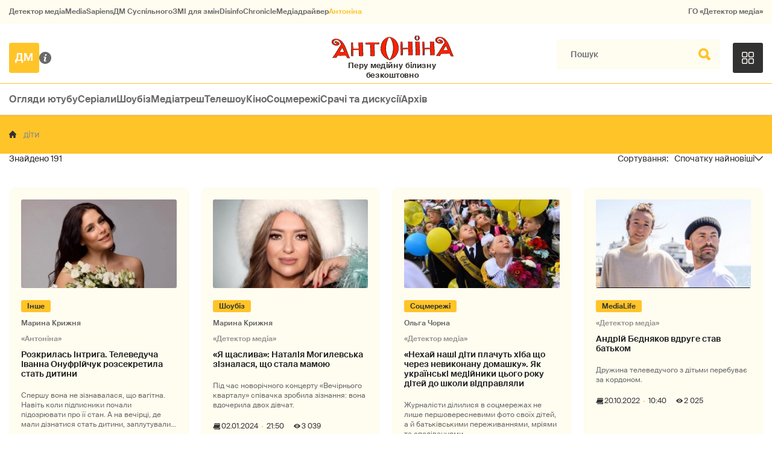

--- FILE ---
content_type: text/html; charset=utf-8
request_url: https://antonina.detector.media/tag/2416/
body_size: 13043
content:
<!DOCTYPE html>
<html lang="uk">
<head>
<meta http-equiv="Content-Type" content="text/html;charset=UTF-8" />

<base href="https://antonina.detector.media/">
<link type="image/x-icon" href="/content/1400/image/favicon.ico" rel="shortcut icon" />

<link rel="canonical" href="https://antonina.detector.media/tag/2416/" />


<meta name="viewport" content="width=device-width, initial-scale=1, user-scalable=yes">
        
<title>Антоніна. Всі матеріали по тегу діти. Спочатку найновіші</title>
            
<meta name="description" content="Антоніна &mdash; українське інтернет-видання про медіа від команди Наталії ЛигачовоїАнтоніна. Всі матеріали по тегу діти. Спочатку найновіші">
            
<meta name="keywords" content="Антоніна,суспільне мовлення,media,журналистика,украинское телевидение,рейтинги телеканалов,медиарынок,медиабизнес,радио,пресса,Журналістика,українське телебачення,рейтинги телеканалів,медіаринок,медіабізнес,радіо,преса,ukrainian media market,ЗМІ,ДМ,діти">
<meta name="news_keywords" content="Антоніна,суспільне мовлення,media,журналистика,украинское телевидение,рейтинги телеканалов,медиарынок,медиабизнес,радио,пресса,Журналістика,українське телебачення,рейтинги телеканалів,медіаринок,медіабізнес,радіо,преса,ukrainian media market,ЗМІ,ДМ,діти" />

            
<meta name="robots" content="max-image-preview:large">
<meta name="image" content="https://antonina.detector.media/content/1400/image/logo_sq_1.jpg">
<link rel="image_src" href="https://antonina.detector.media/content/1400/image/logo_sq_1.jpg">

<meta name="Author" content="antonina.detector.media" />
            
<meta property="fb:app_id" content="1996377033719321"/>

<meta property="og:locale" content="uk_UA" />
<meta property="og:title" content="Антоніна"/>
<meta property="og:type" content="article"/>
<meta property="og:url" content="https://antonina.detector.media/tag/2416/"/>
<meta property="og:site_name" content="antonina.detector.media"/>
<meta property="og:description" content="Антоніна &mdash; українське інтернет-видання про медіа від команди Наталії Лигачової"/>
<meta property="og:updated_time" content="2026-02-01T01:35:17+02:00" />
<meta property="og:image:width" content="1400"/>
<meta property="og:image:height" content="1400"/>
<meta property="og:image" content="https://antonina.detector.media/content/1400/image/logo_sq_1.jpg" />
<meta property="og:image:alt" content="Антоніна"/>
<link rel="apple-touch-icon" href="/content/1400/image/apple-touch-icon.png">

<meta property="article:section" content="Новини" />
<meta property="article:published_time" content="2026-02-01T01:35:17+02:00" />
<meta property="article:author" content="antonina.detector.media">
<meta property="article:tag" content="Антоніна,суспільне мовлення,media,журналистика,украинское телевидение,рейтинги телеканалов,медиарынок,медиабизнес,радио,пресса,Журналістика,українське телебачення,рейтинги телеканалів,медіаринок,медіабізнес,радіо,преса,ukrainian media market,ЗМІ,ДМ,діти" />
<meta property="article:modified_time" content="2026-02-01T01:35:17+02:00" />

<meta name="twitter:card" content="summary">
<meta name="twitter:creator" content="creator">
<meta name="twitter:site" content="@DetectorMedia">
<meta name="twitter:url" content="https://antonina.detector.media/tag/2416/" />
<meta name="twitter:description" content="Антоніна &mdash; українське інтернет-видання про медіа від команди Наталії Лигачової" />
<meta name="twitter:title" content="Антоніна" />
<meta name="twitter:image" content="https://antonina.detector.media/content/1400/image/logo_sq_1.jpg" />
<meta name="twitter:image:src" content="https://antonina.detector.media/content/1400/image/logo_sq_1.jpg">




<script type="application/ld+json">
{
    "@context": "https://schema.org",
    "@type": "NewsArticle",
    "headline": "Антоніна",
    "name": "Антоніна",
    "url": "https://antonina.detector.media/tag/2416/",
    "datePublished": "2026-02-01T01:35:17+02:00",
    "dateModified": "2026-02-01T01:35:17+02:00",
    "description": "Антоніна &mdash; українське інтернет-видання про медіа від команди Наталії Лигачової",
    "mainEntityOfPage": {
        "@type":"WebPage",
        "@id":"https://antonina.detector.media/tag/2416/"
    },
    "author": {
    "@type": "Organization",
    "name": "antonina.detector.media"
    },
    "image": {
        "@type": "ImageObject",
        "url": "https://antonina.detector.media/content/1400/image/logo_sq_1.jpg",
        "width": 1400,
        "height": 1400
    },
    "publisher": {
        "@type": "Organization",
        "name": "Детектор медіа",
        "logo": {
            "@type": "ImageObject",
            "url": "https://antonina.detector.media/content/1400/image/logo_sq_1.jpg",
            "width": 1400,
            "height": 1400
        }
    }
    
}
</script><link rel="stylesheet" property="stylesheet" type="text/css" href="/content/1400/css/style.css?v=15" >


<link rel="stylesheet" property="stylesheet" type="text/css" href="/modules/md_scrollpage/md.scrollpage.css?v=6" />
<link rel="stylesheet" property="stylesheet" type="text/css" href="/modules/archive/class.archive.css?v=6" />
<link rel="stylesheet" property="stylesheet" type="text/css" href="/modules/md_vote/md.vote.css?v=6" />
<link rel="stylesheet" property="stylesheet" type="text/css" media="all" href="/modules/md_photobank/md.photobank.css?v=6"/>
<link rel="stylesheet" property="stylesheet" type="text/css" media="all" href="/modules/md_filebase/md.filebase.css?v=6"/>

<script src="/modules/md_photobank/md.photobank.js"></script>
<script src="/scripts/scripts.js?v=13"></script>


<link rel="stylesheet" property="stylesheet" type="text/css" href="/content/1400/css/brendering.css?v=7" /><link type="application/rss+xml" title="Антоніна. Всі матеріали по тегу діти. Спочатку найновіші" href="https://antonina.detector.media/rss/" rel="alternate" />
</head><body id="body" class=""><div class="banner_brend"></div><div class="dm_brend"><div class="menu_4"><div class="sitemenu_title siteid_443 sitetype_S sitelimit_0 sitelevel_1 site_mset site_mset_443"><div class="sitemenu_link"><a href="/page/podsites/">Проєкти ДМ</a><div class="sitepodmenu_1"><div class="sitemenu_title siteid_444 sitetype_R sitelimit_0 sitelevel_0 "><div class="sitemenu_link"><a href="https://detector.media">Детектор медіа</a></div></div><div class="sitemenu_title siteid_281 sitetype_R sitelimit_1 sitelevel_0 "><div class="sitemenu_link"><a href="https://ms.detector.media/">MediaSapiens</a></div></div><div class="sitemenu_title siteid_445 sitetype_R sitelimit_2 sitelevel_0 "><div class="sitemenu_link"><a href="https://stv.detector.media">ДМ Суспільного</a></div></div><div class="sitemenu_title siteid_446 sitetype_R sitelimit_3 sitelevel_0 "><div class="sitemenu_link"><a href="https://zz.detector.media">ЗМІ для змін</a></div></div><div class="sitemenu_title siteid_473 sitetype_R sitelimit_4 sitelevel_0 "><div class="sitemenu_link"><a href="https://desinfo.detector.media/">DisinfoChronicle</a></div></div><div class="sitemenu_title siteid_350 sitetype_E sitelimit_5 sitelevel_0 "><div class="sitemenu_link"><a href="http://mediadriver.online">Медіадрайвер</a></div></div><div class="sitemenu_title siteid_1410 sitetype_R sitelimit_6 sitelevel_0 site_mset site_mset_1410"><div class="sitemenu_link"><a href="/">Антоніна</a></div></div><div class="sitemenu_title siteid_409 sitetype_R sitelimit_7 sitelevel_0 "><div class="sitemenu_link"><a href="https://go.detector.media">ГО «Детектор медіа»</a></div></div></div></div></div></div><div class="siteSubMenu" id="siteSubMenu"><div class="submenu_blk_2"><div class="logo-dm"><a href="https://detector.media"></a></div><div class="about-us"><a href="/page/about/"></a></div><div class="logo-site"><a href="/"></a></div><div class="clsBtnBlk"><div class="clsBtnOff" onclick="rplClass('body','top_search_hide','top_search_view');rplClass('body','menu_show','menu_hide');"></div><div class="clsBtnOn" onclick="rplClass('body','menu_hide','menu_show');"></div></div><div class="top_search_btn"><div class="top_search_h" onclick="rplClass('body','top_search_hide','top_search_view');"></div><div class="top_search_v" onclick="rplClass('body','menu_hide','menu_show');rplClass('body','top_search_view','top_search_hide');"></div></div></div></div><div class="top_search" id="top_search"><div class="top_search_blk"><div class="submenu_blk_3"><form action="https://antonina.detector.media/search/" method="post"><div class="top_search_txt"><input type="text" name="search" value=" Пошук" onfocus="if(this.value==' Пошук')this.value='';" onblur="if(this.value=='')this.value=' Пошук';"></div><div class="top_search_btn"><input type="submit" value="f"></div></form><div class="top_search_sets"><a href="https://antonina.detector.media/search/" title="Розширений пошук">

        <svg width="20" height="20" viewBox="0 0 20 20" fill="none" xmlns="http://www.w3.org/2000/svg">
<path id="Vector" d="M0.702041 10.6982H9.64082C9.9551 11.992 11.1224 12.9553 12.5143 12.9553C13.9061 12.9553 15.0694 11.992 15.3878 10.6982H19.298C19.6857 10.6982 20 10.3839 20 9.99612C20 9.60836 19.6857 9.29816 19.298 9.29816H15.3878C15.0735 8.00428 13.9061 7.04102 12.5143 7.04102C11.1224 7.04102 9.95918 8.00428 9.64082 9.29816H0.702041C0.314286 9.29816 0 9.61244 0 9.99612C0.00408163 10.388 0.318367 10.6982 0.702041 10.6982ZM12.5143 8.4451C13.3714 8.4451 14.0694 9.14306 14.0694 10.0002C14.0694 10.8573 13.3714 11.5553 12.5143 11.5553C11.6571 11.5553 10.9551 10.8573 10.9551 10.0002C10.9551 9.14306 11.6531 8.4451 12.5143 8.4451Z"/>
<path id="Vector_2" d="M0.702041 17.4858H4.99184C5.30612 18.7796 6.47347 19.7429 7.86531 19.7429C9.25714 19.7429 10.4204 18.7796 10.7388 17.4858H19.298C19.6857 17.4858 20 17.1715 20 16.7878C20 16.4 19.6857 16.0858 19.298 16.0858H10.7388C10.4245 14.7919 9.25714 13.8286 7.86531 13.8286C6.47347 13.8286 5.3102 14.7919 4.99184 16.0858H0.702041C0.314286 16.0858 0 16.4 0 16.7878C0.00408163 17.1715 0.318367 17.4858 0.702041 17.4858ZM7.86531 15.2286C8.72245 15.2286 9.42041 15.9266 9.42041 16.7837C9.42041 17.6409 8.72245 18.3388 7.86531 18.3388C7.02041 18.3388 6.33061 17.6613 6.3102 16.8164C6.3102 16.8041 6.3102 16.7919 6.3102 16.7796C6.3102 16.7674 6.3102 16.7551 6.3102 16.7429C6.33061 15.9062 7.02041 15.2286 7.86531 15.2286Z"/>
<path id="Vector_3" d="M0.702041 3.91447H4.99184C5.30612 5.20834 6.47347 6.17161 7.86531 6.17161C9.25714 6.17161 10.4204 5.20834 10.7388 3.91447H19.298C19.6857 3.91447 20 3.60018 20 3.21243C20 2.82467 19.6857 2.51447 19.298 2.51447H10.7388C10.4245 1.22059 9.25714 0.257324 7.86531 0.257324C6.47347 0.257324 5.3102 1.22059 4.99184 2.51447H0.702041C0.314286 2.51447 0 2.82875 0 3.21243C0.00408163 3.60018 0.318367 3.91447 0.702041 3.91447ZM7.86531 1.65732C8.72245 1.65732 9.42041 2.35528 9.42041 3.21243C9.42041 4.06957 8.72245 4.76753 7.86531 4.76753C7.02041 4.76753 6.33061 4.08998 6.3102 3.24508C6.3102 3.23283 6.3102 3.22059 6.3102 3.20834C6.3102 3.1961 6.3102 3.18385 6.3102 3.17161C6.33061 2.33896 7.02041 1.65732 7.86531 1.65732Z"/>

</svg>

        </a></div></div></div></div><div class="top-menu top-menu__set-close" id="top-menu__switch"><div class="top-menu__blk"><div class="top-menu__blk-in"><div class="top-menu__menu_title top-menu__id_452 top-menu__type_E top-menu__limit_0 top-menu__level_1 "><div class="top-menu__menu_link"><a href="/category/oglyady-yutube/">Огляди ютубу</a><div class="top-menu__podmenu_1"></div></div></div><div class="top-menu__menu_title top-menu__id_453 top-menu__type_E top-menu__limit_1 top-menu__level_1 "><div class="top-menu__menu_link"><a href="/category/serialy/">Серіали</a><div class="top-menu__podmenu_1"></div></div></div><div class="top-menu__menu_title top-menu__id_1407 top-menu__type_E top-menu__limit_2 top-menu__level_1 "><div class="top-menu__menu_link"><a href="/category/shoubiz/">Шоубіз</a><div class="top-menu__podmenu_1"></div></div></div><div class="top-menu__menu_title top-menu__id_1411 top-menu__type_E top-menu__limit_3 top-menu__level_1 "><div class="top-menu__menu_link"><a href="/category/mediatresh/">Медіатреш</a><div class="top-menu__podmenu_1"></div></div></div><div class="top-menu__menu_title top-menu__id_1408 top-menu__type_E top-menu__limit_4 top-menu__level_1 "><div class="top-menu__menu_link"><a href="/category/teleshou/">Телешоу</a><div class="top-menu__podmenu_1"></div></div></div><div class="top-menu__menu_title top-menu__id_1409 top-menu__type_E top-menu__limit_5 top-menu__level_1 "><div class="top-menu__menu_link"><a href="/category/kino/">Кіно</a><div class="top-menu__podmenu_1"></div></div></div><div class="top-menu__menu_title top-menu__id_454 top-menu__type_E top-menu__limit_6 top-menu__level_1 "><div class="top-menu__menu_link"><a href="/category/sotsmerezhi/">Соцмережі</a><div class="top-menu__podmenu_1"></div></div></div><div class="top-menu__menu_title top-menu__id_455 top-menu__type_E top-menu__limit_7 top-menu__level_1 "><div class="top-menu__menu_link"><a href="/category/srachi-ta-dyskusii/">Срачі та дискусії</a><div class="top-menu__podmenu_1"></div></div></div><div class="top-menu__menu_title top-menu__id_477 top-menu__type_R top-menu__limit_8 top-menu__level_1 "><div class="top-menu__menu_link"><a href="https://antonina.detector.media/archive/">Архів</a><div class="top-menu__podmenu_1"></div></div></div></div><div class="top-menu__switch"><div class="top-menu__open" onclick="rplClass('top-menu__switch','top-menu__set-open','top-menu__set-close');"></div><div class="top-menu__close" onclick="rplClass('top-menu__switch','top-menu__set-close','top-menu__set-open');"></div></div></div></div><div class="up_menu_blk"><div class="btn_donate_r"><a href="https://donate.detector.media" target="_blank">Пiдтримати нас</a></div><div class="btn_donate_r"><a href="https://docs.google.com/forms/d/e/1FAIpQLSfEjctsiP_puqQ4e4tMgB3dVgQZVJPDFd65xBOdfbuleXob2w/viewform" target="_blank">Страхування журналістів</a></div><div class="lining"><div class="up_menu_2 up_menu"><div class="submenu_title subid_448 subtype_A sublimit_0 sublevel_1 "><div class="submenu_link"><a href="/category/rubryky/">Рубрики</a><div class="subpodmenu_1"><div class="submenu_title subid_1401 subtype_A sublimit_0 sublevel_0 "><div class="submenu_link"><a href="/category/oglyady-yutube/">Огляди ютубу</a></div></div><div class="submenu_title subid_1402 subtype_A sublimit_1 sublevel_0 "><div class="submenu_link"><a href="/category/serialy/">Серіали</a></div></div><div class="submenu_title subid_388 subtype_A sublimit_2 sublevel_0 "><div class="submenu_link"><a href="/category/shoubiz/">Шоубіз</a></div></div><div class="submenu_title subid_1403 subtype_A sublimit_3 sublevel_0 "><div class="submenu_link"><a href="/category/teleshou/">Телешоу</a></div></div><div class="submenu_title subid_1405 subtype_A sublimit_4 sublevel_0 "><div class="submenu_link"><a href="/category/kino/">Кіно</a></div></div><div class="submenu_title subid_1404 subtype_A sublimit_5 sublevel_0 "><div class="submenu_link"><a href="/category/sotsmerezhi/">Соцмережі</a></div></div><div class="submenu_title subid_1406 subtype_A sublimit_6 sublevel_0 "><div class="submenu_link"><a href="/category/srachi-ta-dyskusii/">Срачі та дискусії</a></div></div><div class="submenu_title subid_1412 subtype_A sublimit_7 sublevel_0 "><div class="submenu_link"><a href="/category/mediatresh/">Медіатреш</a></div></div><div class="submenu_title subid_321 subtype_A sublimit_8 sublevel_0 "><div class="submenu_link"><a href="/category/medialife/">MediaLife</a></div></div></div></div></div><div class="submenu_title subid_449 subtype_S sublimit_1 sublevel_1 "><div class="submenu_link"><a href="/page/menumore/">Більше</a><div class="subpodmenu_1"><div class="submenu_title subid_311 subtype_R sublimit_0 sublevel_0 "><div class="submenu_link"><a href="/authors/all/">Автори</a></div></div><div class="submenu_title subid_189 subtype_R sublimit_1 sublevel_0 "><div class="submenu_link"><a href="/tag/all/">Теги</a></div></div><div class="submenu_title subid_75 subtype_R sublimit_2 sublevel_0 "><div class="submenu_link"><a href="/archive/">Архiв</a></div></div></div></div></div><div class="submenu_title subid_450 subtype_S sublimit_2 sublevel_1 "><div class="submenu_link"><a href="/page/menuabout/">Про нас</a><div class="subpodmenu_1"><div class="submenu_title subid_315 subtype_S sublimit_0 sublevel_0 "><div class="submenu_link"><a href="/page/about/">Про проєкт</a></div></div><div class="submenu_title subid_192 subtype_S sublimit_1 sublevel_0 "><div class="submenu_link"><a href="/page/advertprice/">Реклама</a></div></div></div></div></div></div><div class="up_menu_3 up_menu"><div class="up_menu_ttl">Проєкти ГО «Детектор медіа»</div><div class="sitemenu_title siteid_443 sitetype_S sitelimit_0 sitelevel_1 site_mset site_mset_443"><div class="sitemenu_link"><a href="/page/podsites/">Проєкти ДМ</a><div class="sitepodmenu_1"><div class="sitemenu_title siteid_444 sitetype_R sitelimit_0 sitelevel_0 "><div class="sitemenu_link"><a href="https://detector.media">Детектор медіа</a></div></div><div class="sitemenu_title siteid_281 sitetype_R sitelimit_1 sitelevel_0 "><div class="sitemenu_link"><a href="https://ms.detector.media/">MediaSapiens</a></div></div><div class="sitemenu_title siteid_445 sitetype_R sitelimit_2 sitelevel_0 "><div class="sitemenu_link"><a href="https://stv.detector.media">ДМ Суспільного</a></div></div><div class="sitemenu_title siteid_446 sitetype_R sitelimit_3 sitelevel_0 "><div class="sitemenu_link"><a href="https://zz.detector.media">ЗМІ для змін</a></div></div><div class="sitemenu_title siteid_473 sitetype_R sitelimit_4 sitelevel_0 "><div class="sitemenu_link"><a href="https://desinfo.detector.media/">DisinfoChronicle</a></div></div><div class="sitemenu_title siteid_350 sitetype_E sitelimit_5 sitelevel_0 "><div class="sitemenu_link"><a href="http://mediadriver.online">Медіадрайвер</a></div></div><div class="sitemenu_title siteid_279 sitetype_R sitelimit_6 sitelevel_0 "><div class="sitemenu_link"><a href="https://video.detector.media">Відеотека</a></div></div><div class="sitemenu_title siteid_297 sitetype_E sitelimit_7 sitelevel_0 "><div class="sitemenu_link"><a href="https://vybory.detector.media">Вибори та ЗМІ</a></div></div><div class="sitemenu_title siteid_1410 sitetype_R sitelimit_8 sitelevel_0 site_mset site_mset_1410"><div class="sitemenu_link"><a href="/">Антоніна</a></div></div><div class="sitemenu_title siteid_409 sitetype_R sitelimit_9 sitelevel_0 "><div class="sitemenu_link"><a href="https://go.detector.media">ГО «Детектор медіа»</a></div></div><div class="sitemenu_title siteid_1413 sitetype_R sitelimit_10 sitelevel_0 "><div class="sitemenu_link"><a href="https://detector.media/tag/29364/">Ньюспалм</a></div></div></div></div></div></div></div></div></div></div><div class="content"><div class="content_in"><!--container--><div class="container"><div class="page_cats tag_page_set  pc_number_1 pctid_2416"><div class="artCatBlk"><div class="lining"><div class="catHome"><a href="/"></a></div><div class="catName cat-sep"></div><div class="catName">діти</div></div></div><div class="lining"><div class="right_dblLine"><div class="cp-count"><div class="cp-count__num">191</div></div><div class="page_sorts" id="page_sorts"><div class="sorts_arrow sorts_show" onclick="rplClass('page_sorts','page_sorts_show','page_sorts_hide');">Спочатку найновіші</div><div class="sorts_arrow sorts_hide" onclick="rplClass('page_sorts','page_sorts_hide','page_sorts_show');">Спочатку найновіші</div><div class="page_sorts_list"><div class="page_sort sort_set"><a href="/tag/2416/order/1/">Спочатку найновіші</a></div><div class="page_sort"><a href="/tag/2416/order/7/">Спочатку найстаріши</a></div><div class="page_sort"><a href="/tag/2416/order/2/">Спочатку найпопулярніші</a></div></div></div><div class="cat_blk" ><div class="cat_blkList"><div class="cat_blkPost cat_limit_1 cat_type_1 global_ptype_1 global_bcat_322 global_bpcat_448 global_atype_1"><a class="cat_lihkFon" href="https://antonina.detector.media/withoutsection/post/225138/2024-05-14-rozkrylas-intryga-televeducha-ivanna-onufriychuk-rozsekretyla-stat-dytyny/"></a><div class="cat_blkPostImg"><a href="https://antonina.detector.media/withoutsection/post/225138/2024-05-14-rozkrylas-intryga-televeducha-ivanna-onufriychuk-rozsekretyla-stat-dytyny/" ><img src="https://antonina.detector.media/doc/images/news/archive/2021/225138/i100_ArticleImage_225138.webp" title="" alt=""  width="282" height="161" /></a></div><div class="cat_blkPostType blkPostType global_ptype"><a href="https://antonina.detector.media/type/1/">Новини</a></div><div class="cat_blkPostCat global_pcat"><a href="/category/withoutsection/">Інше</a></div><div  class="cat_blkPostAuthor liman_1 global_authors lima_end"><div class="author">Марина Крижня</div></div><div class="cat_source source global_psource">«Антоніна»</div><div class="cat_blkPostTitle global_ptitle"><a href="https://antonina.detector.media/withoutsection/post/225138/2024-05-14-rozkrylas-intryga-televeducha-ivanna-onufriychuk-rozsekretyla-stat-dytyny/" >Розкрилась інтрига. Телеведуча Іванна Онуфрійчук розсекретила стать дитини</a></div><div  class="cat_blkPostShort">Спершу вона не зізнавалася, що вагітна. Навіть коли підписники почали підозрювати про її стан. А на вечірці, де мали дізнатися стать дитини, заплутували гостей.</div><div class="cat_blkPostDate global_pdate"><span>14.05.2024</span> <span>16:30</span></div><div class="cat_blkPostCnt global_pcnt">1 494</div></div><div class="cat_blkPost cat_limit_2 cat_type_1 global_ptype_1 global_bcat_388 global_bpcat_448 global_atype_12"><a class="cat_lihkFon" href="https://antonina.detector.media/shoubiz/post/221288/2024-01-02-ya-shchaslyva-nataliya-mogylevska-ziznalasya-shcho-stala-mamoyu/"></a><div class="cat_blkPostImg"><a href="https://antonina.detector.media/shoubiz/post/221288/2024-01-02-ya-shchaslyva-nataliya-mogylevska-ziznalasya-shcho-stala-mamoyu/" ><img src="https://antonina.detector.media/doc/images/news/archive/2021/221288/i100_ArticleImage_221288.webp" title="" alt=""  width="282" height="161" /></a></div><div class="cat_blkPostType blkPostType global_ptype"><a href="https://antonina.detector.media/type/12/">Column</a></div><div class="cat_blkPostCat global_pcat"><a href="/category/shoubiz/">Шоубіз</a></div><div  class="cat_blkPostAuthor liman_1 global_authors lima_end"><div class="author">Марина Крижня</div></div><div class="cat_source source global_psource">«Детектор медіа»</div><div class="cat_blkPostTitle global_ptitle"><a href="https://antonina.detector.media/shoubiz/post/221288/2024-01-02-ya-shchaslyva-nataliya-mogylevska-ziznalasya-shcho-stala-mamoyu/" >&laquo;Я щаслива&raquo;: Наталія Могилевська зізналася, що стала мамою</a></div><div  class="cat_blkPostShort">Під час новорічного концерту &laquo;Вечірнього кварталу&raquo; співачка зробила зізнання: вона вдочерила двох дівчат.</div><div class="cat_blkPostDate global_pdate"><span>02.01.2024</span> <span>21:50</span></div><div class="cat_blkPostCnt global_pcnt">3 039</div></div><div class="cat_blkPost cat_limit_3 cat_type_1 global_ptype_1 global_bcat_1404 global_bpcat_448 global_atype_1"><a class="cat_lihkFon" href="https://antonina.detector.media/sotsmerezhi/post/216345/2023-09-01-nekhay-nashi-dity-plachut-khiba-shcho-cherez-nevykonanu-domashku-yak-ukrainski-mediynyky-tsogo-roku-ditey-do-shkoly-vidpravlyaly/"></a><div class="cat_blkPostImg"><a href="https://antonina.detector.media/sotsmerezhi/post/216345/2023-09-01-nekhay-nashi-dity-plachut-khiba-shcho-cherez-nevykonanu-domashku-yak-ukrainski-mediynyky-tsogo-roku-ditey-do-shkoly-vidpravlyaly/" ><img src="https://antonina.detector.media/doc/images/news/archive/2021/216345/i100_ArticleImage_216345.webp" title="" alt=""  width="282" height="161" /></a></div><div class="cat_blkPostType blkPostType global_ptype"><a href="https://antonina.detector.media/type/1/">Новини</a></div><div class="cat_blkPostCat global_pcat"><a href="/category/sotsmerezhi/">Соцмережі</a></div><div  class="cat_blkPostAuthor liman_1 global_authors lima_end"><div class="author">Ольга Чорна</div></div><div class="cat_source source global_psource">«Детектор медіа»</div><div class="cat_blkPostTitle global_ptitle"><a href="https://antonina.detector.media/sotsmerezhi/post/216345/2023-09-01-nekhay-nashi-dity-plachut-khiba-shcho-cherez-nevykonanu-domashku-yak-ukrainski-mediynyky-tsogo-roku-ditey-do-shkoly-vidpravlyaly/" >&laquo;Нехай наші діти плачуть хіба що через невиконану домашку&raquo;. Як українські медійники цього року дітей до школи відправляли</a></div><div  class="cat_blkPostShort">Журналісти ділилися в соцмережах не лише першовересневими фото своїх дітей, а й батьківськими переживаннями, мріями та сподіваннями.</div><div class="cat_blkPostDate global_pdate"><span>01.09.2023</span> <span>23:10</span></div><div class="cat_blkPostCnt global_pcnt">5 086</div></div><div class="cat_blkPost cat_limit_4 cat_type_1 global_ptype_1 global_bcat_321 global_bpcat_448 global_atype_1"><a class="cat_lihkFon" href="https://antonina.detector.media/medialife/post/203946/2022-10-20-andriy-biednyakov-vdruge-stav-batkom/"></a><div class="cat_blkPostImg"><a href="https://antonina.detector.media/medialife/post/203946/2022-10-20-andriy-biednyakov-vdruge-stav-batkom/" ><img src="https://antonina.detector.media/doc/images/news/archive/2021/203946/i100_ArticleImage_203946.webp" title="" alt=""  width="282" height="161" /></a></div><div class="cat_blkPostType blkPostType global_ptype"><a href="https://antonina.detector.media/type/1/">Новини</a></div><div class="cat_blkPostCat global_pcat"><a href="/category/medialife/">MediaLife</a></div><div class="cat_source source global_psource">«Детектор медіа»</div><div class="cat_blkPostTitle global_ptitle"><a href="https://antonina.detector.media/medialife/post/203946/2022-10-20-andriy-biednyakov-vdruge-stav-batkom/" >Андрій Бєдняков вдруге став батьком</a></div><div  class="cat_blkPostShort">Дружина телеведучого з дітьми перебуває за кордоном.</div><div class="cat_blkPostDate global_pdate"><span>20.10.2022</span> <span>10:40</span></div><div class="cat_blkPostCnt global_pcnt">2 025</div></div><div class="cat_blkPost cat_limit_5 cat_type_1 global_ptype_1 global_bcat_321 global_bpcat_448 global_atype_1"><a class="cat_lihkFon" href="https://antonina.detector.media/medialife/post/192001/2021-09-15-veducha-vikna-novyny-na-stb-olga-kucher-stala-mamoyu/"></a><div class="cat_blkPostImg"><a href="https://antonina.detector.media/medialife/post/192001/2021-09-15-veducha-vikna-novyny-na-stb-olga-kucher-stala-mamoyu/" ><img src="https://antonina.detector.media/doc/images/news/archive/2021/192001/i100_ArticleImage_192001.jpg" title="" alt=""  width="282" height="161" /></a></div><div class="cat_blkPostType blkPostType global_ptype"><a href="https://antonina.detector.media/type/1/">Новини</a></div><div class="cat_blkPostCat global_pcat"><a href="/category/medialife/">MediaLife</a></div><div class="cat_source source global_psource">«Детектор медіа»</div><div class="cat_blkPostTitle global_ptitle"><a href="https://antonina.detector.media/medialife/post/192001/2021-09-15-veducha-vikna-novyny-na-stb-olga-kucher-stala-mamoyu/" >Ведуча &laquo;Вікна-новини&raquo; на СТБ Ольга Кучер стала мамою</a></div><div  class="cat_blkPostShort">У неї народилася донька Софі.</div><div class="cat_blkPostDate global_pdate"><span>15.09.2021</span> <span>10:24</span></div><div class="cat_blkPostCnt global_pcnt">12 149</div></div><div class="cat_blkPost cat_limit_6 cat_type_1 global_ptype_1 global_bcat_321 global_bpcat_448 global_atype_1"><a class="cat_lihkFon" href="https://antonina.detector.media/medialife/post/191282/2021-08-19-televeducha-katya-osadcha-narodyla-tretyu-dytynu/"></a><div class="cat_blkPostImg"><a href="https://antonina.detector.media/medialife/post/191282/2021-08-19-televeducha-katya-osadcha-narodyla-tretyu-dytynu/" ><img src="https://antonina.detector.media/doc/images/news/archive/2021/191282/i100_ArticleImage_191282.jpg" title="" alt=""  width="282" height="161" /></a></div><div class="cat_blkPostType blkPostType global_ptype"><a href="https://antonina.detector.media/type/1/">Новини</a></div><div class="cat_blkPostCat global_pcat"><a href="/category/medialife/">MediaLife</a></div><div class="cat_source source global_psource">«Детектор медіа»</div><div class="cat_blkPostTitle global_ptitle"><a href="https://antonina.detector.media/medialife/post/191282/2021-08-19-televeducha-katya-osadcha-narodyla-tretyu-dytynu/" >Телеведуча Катя Осадча народила третю дитину</a></div><div  class="cat_blkPostShort">Тепер вона мама трьох синів.</div><div class="cat_blkPostDate global_pdate"><span>19.08.2021</span> <span>15:00</span></div><div class="cat_blkPostCnt global_pcnt">14 484</div></div><div class="cat_blkPost cat_limit_7 cat_type_1 global_ptype_1 global_bcat_321 global_bpcat_448 global_atype_1"><a class="cat_lihkFon" href="https://antonina.detector.media/medialife/post/190363/2021-07-21-veduchyy-anatoliy-anatolich-vtretie-stav-batkom/"></a><div class="cat_blkPostImg"><a href="https://antonina.detector.media/medialife/post/190363/2021-07-21-veduchyy-anatoliy-anatolich-vtretie-stav-batkom/" ><img src="https://antonina.detector.media/doc/images/news/archive/2021/190363/i100_ArticleImage_190363.jpg" title="" alt=""  width="282" height="161" /></a></div><div class="cat_blkPostType blkPostType global_ptype"><a href="https://antonina.detector.media/type/1/">Новини</a></div><div class="cat_blkPostCat global_pcat"><a href="/category/medialife/">MediaLife</a></div><div class="cat_source source global_psource">«Детектор медіа»</div><div class="cat_blkPostTitle global_ptitle"><a href="https://antonina.detector.media/medialife/post/190363/2021-07-21-veduchyy-anatoliy-anatolich-vtretie-stav-batkom/" >Ведучий Анатолій Анатоліч втретє став батьком</a></div><div  class="cat_blkPostShort">Ведучий вперше був присутній на пологах.</div><div class="cat_blkPostDate global_pdate"><span>21.07.2021</span> <span>08:59</span></div><div class="cat_blkPostCnt global_pcnt">5 791</div></div><div class="cat_blkPost cat_limit_8 cat_type_1 global_ptype_1 global_bcat_321 global_bpcat_448 global_atype_1"><a class="cat_lihkFon" href="https://antonina.detector.media/medialife/post/187645/2021-05-02-televeducha-katya-osadcha-vtretie-stane-mamoyu/"></a><div class="cat_blkPostImg"><a href="https://antonina.detector.media/medialife/post/187645/2021-05-02-televeducha-katya-osadcha-vtretie-stane-mamoyu/" ><img src="https://antonina.detector.media/doc/images/news/archive/2021/187645/i100_ArticleImage_187645.jpg" title="" alt=""  width="282" height="161" /></a></div><div class="cat_blkPostType blkPostType global_ptype"><a href="https://antonina.detector.media/type/1/">Новини</a></div><div class="cat_blkPostCat global_pcat"><a href="/category/medialife/">MediaLife</a></div><div class="cat_source source global_psource">«Детектор медіа»</div><div class="cat_blkPostTitle global_ptitle"><a href="https://antonina.detector.media/medialife/post/187645/2021-05-02-televeducha-katya-osadcha-vtretie-stane-mamoyu/" >Телеведуча Катя Осадча втретє стане мамою</a></div><div  class="cat_blkPostShort">Для родини телеведучих Каті Осадчої та Юрія Горбунова це буде друга дитина.</div><div class="cat_blkPostDate global_pdate"><span>02.05.2021</span> <span>11:37</span></div><div class="cat_blkPostCnt global_pcnt">6 768</div></div><div class="cat_blkPost cat_limit_9 cat_type_1 global_ptype_1 global_bcat_321 global_bpcat_448 global_atype_1"><a class="cat_lihkFon" href="https://antonina.detector.media/medialife/post/185590/2021-03-08-vasylisa-frolova-narodyla-syna/"></a><div class="cat_blkPostImg"><a href="https://antonina.detector.media/medialife/post/185590/2021-03-08-vasylisa-frolova-narodyla-syna/" ><img src="https://antonina.detector.media/doc/images/news/archive/2021/185590/i100_ArticleImage_185590.jpg" title="" alt=""  width="282" height="161" /></a></div><div class="cat_blkPostType blkPostType global_ptype"><a href="https://antonina.detector.media/type/1/">Новини</a></div><div class="cat_blkPostCat global_pcat"><a href="/category/medialife/">MediaLife</a></div><div class="cat_source source global_psource">«Детектор медіа»</div><div class="cat_blkPostTitle global_ptitle"><a href="https://antonina.detector.media/medialife/post/185590/2021-03-08-vasylisa-frolova-narodyla-syna/" >Василіса Фролова народила сина</a></div><div  class="cat_blkPostShort">Це перша дитина 43-річної телеведучої.</div><div class="cat_blkPostDate global_pdate"><span>08.03.2021</span> <span>14:26</span></div><div class="cat_blkPostCnt global_pcnt">5 772</div></div><div class="cat_blkPost cat_limit_10 cat_type_1 global_ptype_1 global_bcat_321 global_bpcat_448 global_atype_1"><a class="cat_lihkFon" href="https://antonina.detector.media/medialife/post/185200/2021-02-24-veduchyy-anatoliy-anatolich-vtretie-stane-batkom/"></a><div class="cat_blkPostImg"><a href="https://antonina.detector.media/medialife/post/185200/2021-02-24-veduchyy-anatoliy-anatolich-vtretie-stane-batkom/" ><img src="https://antonina.detector.media/doc/images/news/archive/2021/185200/i100_ArticleImage_185200.jpg" title="" alt=""  width="282" height="161" /></a></div><div class="cat_blkPostType blkPostType global_ptype"><a href="https://antonina.detector.media/type/1/">Новини</a></div><div class="cat_blkPostCat global_pcat"><a href="/category/medialife/">MediaLife</a></div><div class="cat_source source global_psource">«Детектор медіа»</div><div class="cat_blkPostTitle global_ptitle"><a href="https://antonina.detector.media/medialife/post/185200/2021-02-24-veduchyy-anatoliy-anatolich-vtretie-stane-batkom/" >Ведучий Анатолій Анатоліч втретє стане батьком</a></div><div  class="cat_blkPostShort">Стать дитини подружжя поки не знає.</div><div class="cat_blkPostDate global_pdate"><span>24.02.2021</span> <span>16:44</span></div><div class="cat_blkPostCnt global_pcnt">6 988</div></div><div class="cat_blkPost cat_limit_11 cat_type_1 global_ptype_1 global_bcat_321 global_bpcat_448 global_atype_1"><a class="cat_lihkFon" href="https://antonina.detector.media/medialife/post/184451/2021-01-31-u-ssha-pid-chas-pryamogo-efiru-abc7-v-kadr-uvirvavsya-malenkyy-syn-veduchoi/"></a><div class="cat_blkPostImg"><a href="https://antonina.detector.media/medialife/post/184451/2021-01-31-u-ssha-pid-chas-pryamogo-efiru-abc7-v-kadr-uvirvavsya-malenkyy-syn-veduchoi/" ><img src="https://antonina.detector.media/doc/images/news/archive/2021/184451/i100_ArticleImage_184451.jpg" title="" alt=""  width="282" height="161" /></a></div><div class="cat_blkPostType blkPostType global_ptype"><a href="https://antonina.detector.media/type/1/">Новини</a></div><div class="cat_blkPostCat global_pcat"><a href="/category/medialife/">MediaLife</a></div><div class="cat_source source global_psource">«Детектор медіа»</div><div class="cat_blkPostTitle global_ptitle"><a href="https://antonina.detector.media/medialife/post/184451/2021-01-31-u-ssha-pid-chas-pryamogo-efiru-abc7-v-kadr-uvirvavsya-malenkyy-syn-veduchoi/" >У США під час прямого ефіру ABC7 в кадр увірвався маленький син ведучої</a></div><div  class="cat_blkPostShort">Милий курйоз трапився через те, що ведуча змушена працювати дистанційно, зі свого дому.</div><div class="cat_blkPostDate global_pdate"><span>31.01.2021</span> <span>15:30</span></div><div class="cat_blkPostCnt global_pcnt">10 187</div></div><div class="cat_blkPost cat_limit_12 cat_end cat_type_1 global_ptype_1 global_bcat_321 global_bpcat_448 global_atype_1"><a class="cat_lihkFon" href="https://antonina.detector.media/medialife/post/183788/2021-01-02-u-nasti-stanko-narodyvsya-syn/"></a><div class="cat_blkPostImg"><a href="https://antonina.detector.media/medialife/post/183788/2021-01-02-u-nasti-stanko-narodyvsya-syn/" ><img src="https://antonina.detector.media/doc/images/news/archive/2016/183788/i100_ArticleImage_183788.jpg" title="" alt=""  width="282" height="161" /></a></div><div class="cat_blkPostType blkPostType global_ptype"><a href="https://antonina.detector.media/type/1/">Новини</a></div><div class="cat_blkPostCat global_pcat"><a href="/category/medialife/">MediaLife</a></div><div class="cat_source source global_psource">«Детектор медіа»</div><div class="cat_blkPostTitle global_ptitle"><a href="https://antonina.detector.media/medialife/post/183788/2021-01-02-u-nasti-stanko-narodyvsya-syn/" >У Насті Станко народився син</a></div><div  class="cat_blkPostShort">Хлопчика назвали Остапом.</div><div class="cat_blkPostDate global_pdate"><span>02.01.2021</span> <span>12:32</span></div><div class="cat_blkPostCnt global_pcnt">5 215</div></div></div></div><script>var lister_publ1 = 8;</script><div class="" id="lister_publ1"></div><div id="lister_publ1_src"></div><div class="lister_link lister_publ1" id="lister_publ1_css"><div class="global_blklink" onclick="uploader_js('/informers/block.js.php?js_type=2&js_css=lister_publ1_css&js_id=lister_publ1&blkName=hidden&title_m=999&title_s=5&bigimg_m=0&bigimg_s=0&preimg_m=999&preimg_s=1&cat_m=999&cat_s=3&author_m=999&author_s=4&type_m=999&type_s=2&date_m=999&date_s=7&shorttxt_m=999&shorttxt_s=6&counts_m=999&counts_s=10&prefix=cat_&periodSec=0&orderType=1&catSet=&typePost=0&authorSet=0&tid=2416&tIDS=0&orderType=1&limit=' + (lister_publ1 += 4) + ',4&dateFormat=d.m.Y+H:i','lister_publ1_src');uploader_js('/informers/list.js.php?js_type=1&js_id=page_list&counts=12&limit=12&pageNum=' + (lister_publ1 / 12) + '&nameVar=pagenum','lister_publ1_src');">Показати більше</div></div><div id="page_list_src"></div><div class="cat_pagesBlk" id="page_list"><div class="pgsblk"><div class="pgslink"><div class="pgsfirst">1</div></div><div class="pgslink"><div class="pgsstart">-10</div></div><div class="pgslink"><div class="pgsback"></div></div><div class="pgslink"><div class="pgsnumset">1</div></div><div class="pgslink"><a href="/tag/2416/pagenum/2/"><div class="pgsnext"></div></a></div><div class="pgslink"><a href="/tag/2416/pagenum/11/"><div class="pgsend">+10</div></a></div></div></div></div></div><div class="line--back2"><div class="lining"><div class="bn-donate"><div class="bn-donate__1"><div class="bn-donate__1-1">Долучайтеся до Спільноти «Детектора медіа»!</div><div class="bn-donate__1-2">Щодня наша команда готує для вас якісні й актуальні матеріали, які допомагають медіа в Україні ставати кращими. Ми будемо вдячні за будь-яку вашу підтримку. Ваші пожертви – це можливість робити ще більше.</div><a href="https://spilnota.detector.media" class="black-button" target="_blank">Спільнота ДМ</a></div><div class="bn-donate__2"><img src="/content/1400/image/fon_donate.svg" alt="" /></div></div></div></div><div class="lining"><div class="cat-top__blk" ><div class="cat-top__blkTitle">Популярне для сторінки діти</div><div class="cat-top__blkList"><div class="cat-top__blkPost cat-top__limit_1 cat-top__type_3 global_ptype_3 global_bcat_321 global_bpcat_448 global_atype_10"><a class="cat-top__lihkFon" href="https://antonina.detector.media/medialife/post/127193/2017-06-21-anton-ostanovys-ya-molchala-no-bak-zapolnen-snizhana-iegorova-vidpovila-mukharskomu-na-zakydy-ta-rozpovila-pro-pogrozy-z-yogo-boku/"></a><div class="cat-top__blkPostImg"><a href="https://antonina.detector.media/medialife/post/127193/2017-06-21-anton-ostanovys-ya-molchala-no-bak-zapolnen-snizhana-iegorova-vidpovila-mukharskomu-na-zakydy-ta-rozpovila-pro-pogrozy-z-yogo-boku/" ><img src="https://antonina.detector.media/doc/images/news/archive/2016/127193/i100_ArticleImage_127193.jpg" title="" alt=""  width="282" height="161" /></a></div><div class="cat-top__blkPostType blkPostType global_ptype"><a href="https://antonina.detector.media/type/10/">Інше</a></div><div class="cat-top__blkPostCat global_pcat"><a href="/category/medialife/">MediaLife</a></div><div  class="cat-top__blkPostAuthor liman_1 global_authors lima_end"><div class="author">Детектор медіа</div></div><div class="cat-top__blkPostTitle global_ptitle"><a href="https://antonina.detector.media/medialife/post/127193/2017-06-21-anton-ostanovys-ya-molchala-no-bak-zapolnen-snizhana-iegorova-vidpovila-mukharskomu-na-zakydy-ta-rozpovila-pro-pogrozy-z-yogo-boku/" >&laquo;Антон, остановись! Я молчала, но бак заполнен&raquo; Сніжана Єгорова відповіла Мухарському на закиди та розповіла про погрози з його боку</a></div><div class="cat-top__blkPostDate global_pdate"><span>21.06.2017</span> <span>18:00</span></div><div class="cat-top__blkPostCnt global_pcnt">19 407</div></div><div class="cat-top__blkPost cat-top__limit_2 cat-top__type_2 global_ptype_2 global_bcat_321 global_bpcat_448 global_atype_10"><a class="cat-top__lihkFon" href="https://antonina.detector.media/medialife/post/127919/2017-07-13-kolyshnya-divchyna-suddi-maystershefu-narodyla-dytynu/"></a><div class="cat-top__blkPostImg"><a href="https://antonina.detector.media/medialife/post/127919/2017-07-13-kolyshnya-divchyna-suddi-maystershefu-narodyla-dytynu/" ><img src="https://antonina.detector.media/doc/images/news/archive/2016/127919/i100_ArticleImage_127919.jpg" title="" alt=""  width="282" height="161" /></a></div><div class="cat-top__blkPostType blkPostType global_ptype"><a href="https://antonina.detector.media/type/10/">Інше</a></div><div class="cat-top__blkPostCat global_pcat"><a href="/category/medialife/">MediaLife</a></div><div  class="cat-top__blkPostAuthor liman_1 global_authors lima_end"><div class="author">Детектор медіа</div></div><div class="cat-top__blkPostTitle global_ptitle"><a href="https://antonina.detector.media/medialife/post/127919/2017-07-13-kolyshnya-divchyna-suddi-maystershefu-narodyla-dytynu/" >Колишня дівчина судді &laquo;МайстерШефу&raquo; народила дитину</a></div><div class="cat-top__blkPostDate global_pdate"><span>13.07.2017</span> <span>14:06</span></div><div class="cat-top__blkPostCnt global_pcnt">18 474</div></div><div class="cat-top__blkPost cat-top__limit_3 cat-top__type_1 global_ptype_1 global_bcat_321 global_bpcat_448 global_atype_10"><a class="cat-top__lihkFon" href="https://antonina.detector.media/medialife/post/142141/2018-10-29-vedushchyy-veshchdoka-stal-ottsom/"></a><div class="cat-top__blkPostImg"><a href="https://antonina.detector.media/medialife/post/142141/2018-10-29-vedushchyy-veshchdoka-stal-ottsom/" ><img src="https://antonina.detector.media/doc/images/news/archive/2016/142141/i100_ArticleImage_142141.jpg" title="" alt=""  width="282" height="161" /></a></div><div class="cat-top__blkPostType blkPostType global_ptype"><a href="https://antonina.detector.media/type/10/">Інше</a></div><div class="cat-top__blkPostCat global_pcat"><a href="/category/medialife/">MediaLife</a></div><div  class="cat-top__blkPostAuthor liman_1 global_authors lima_end"><div class="author">Детектор медіа</div></div><div class="cat-top__blkPostTitle global_ptitle"><a href="https://antonina.detector.media/medialife/post/142141/2018-10-29-vedushchyy-veshchdoka-stal-ottsom/" >Ведущий &laquo;Вещдока&raquo; стал отцом</a></div><div class="cat-top__blkPostDate global_pdate"><span>29.10.2018</span> <span>16:14</span></div><div class="cat-top__blkPostCnt global_pcnt">14 877</div></div><div class="cat-top__blkPost cat-top__limit_4 cat-top__type_1 global_ptype_1 global_bcat_321 global_bpcat_448 global_atype_1"><a class="cat-top__lihkFon" href="https://antonina.detector.media/medialife/post/191282/2021-08-19-televeducha-katya-osadcha-narodyla-tretyu-dytynu/"></a><div class="cat-top__blkPostImg"><a href="https://antonina.detector.media/medialife/post/191282/2021-08-19-televeducha-katya-osadcha-narodyla-tretyu-dytynu/" ><img src="https://antonina.detector.media/doc/images/news/archive/2021/191282/i100_ArticleImage_191282.jpg" title="" alt=""  width="282" height="161" /></a></div><div class="cat-top__blkPostType blkPostType global_ptype"><a href="https://antonina.detector.media/type/1/">Новини</a></div><div class="cat-top__blkPostCat global_pcat"><a href="/category/medialife/">MediaLife</a></div><div class="cat-top__source source global_psource">«Детектор медіа»</div><div class="cat-top__blkPostTitle global_ptitle"><a href="https://antonina.detector.media/medialife/post/191282/2021-08-19-televeducha-katya-osadcha-narodyla-tretyu-dytynu/" >Телеведуча Катя Осадча народила третю дитину</a></div><div class="cat-top__blkPostDate global_pdate"><span>19.08.2021</span> <span>15:00</span></div><div class="cat-top__blkPostCnt global_pcnt">14 484</div></div><div class="cat-top__blkPost cat-top__limit_5 cat-top__type_1 global_ptype_1 global_bcat_321 global_bpcat_448 global_atype_10"><a class="cat-top__lihkFon" href="https://antonina.detector.media/medialife/post/172414/2019-11-14-v-simi-romana-tsymbalyuka-narodylasya-druga-dytyna/"></a><div class="cat-top__blkPostTitle global_ptitle"><a href="https://antonina.detector.media/medialife/post/172414/2019-11-14-v-simi-romana-tsymbalyuka-narodylasya-druga-dytyna/" >В сім&rsquo;ї Романа Цимбалюка народилася друга дитина</a></div><div class="cat-top__blkPostDate global_pdate"><span>14.11.2019</span> <span>11:30</span></div><div class="cat-top__blkPostCnt global_pcnt">12 466</div></div><div class="cat-top__blkPost cat-top__limit_6 cat-top__type_1 global_ptype_1 global_bcat_321 global_bpcat_448 global_atype_1"><a class="cat-top__lihkFon" href="https://antonina.detector.media/medialife/post/192001/2021-09-15-veducha-vikna-novyny-na-stb-olga-kucher-stala-mamoyu/"></a><div class="cat-top__blkPostTitle global_ptitle"><a href="https://antonina.detector.media/medialife/post/192001/2021-09-15-veducha-vikna-novyny-na-stb-olga-kucher-stala-mamoyu/" >Ведуча &laquo;Вікна-новини&raquo; на СТБ Ольга Кучер стала мамою</a></div><div class="cat-top__blkPostDate global_pdate"><span>15.09.2021</span> <span>10:24</span></div><div class="cat-top__blkPostCnt global_pcnt">12 149</div></div><div class="cat-top__blkPost cat-top__limit_7 cat-top__type_1 global_ptype_1 global_bcat_321 global_bpcat_448 global_atype_10"><a class="cat-top__lihkFon" href="https://antonina.detector.media/medialife/post/128420/2017-07-28-u-sergiya-prytuly-narodylasya-donka/"></a><div class="cat-top__blkPostTitle global_ptitle"><a href="https://antonina.detector.media/medialife/post/128420/2017-07-28-u-sergiya-prytuly-narodylasya-donka/" >У Сергія Притули народилася донька</a></div><div class="cat-top__blkPostDate global_pdate"><span>28.07.2017</span> <span>09:46</span></div><div class="cat-top__blkPostCnt global_pcnt">10 883</div></div><div class="cat-top__blkPost cat-top__limit_8 cat-top__type_1 global_ptype_1 global_bcat_321 global_bpcat_448 global_atype_10"><a class="cat-top__lihkFon" href="https://antonina.detector.media/medialife/post/175732/2020-03-21-try-ukraynskykh-zhurnalystky-staly-mamamy-foto/"></a><div class="cat-top__blkPostTitle global_ptitle"><a href="https://antonina.detector.media/medialife/post/175732/2020-03-21-try-ukraynskykh-zhurnalystky-staly-mamamy-foto/" >Три украинских журналистки стали мамами (ФОТО)</a></div><div class="cat-top__blkPostDate global_pdate"><span>21.03.2020</span> <span>14:25</span></div><div class="cat-top__blkPostCnt global_pcnt">10 724</div></div><div class="cat-top__blkPost cat-top__limit_9 cat-top__type_1 global_ptype_1 global_bcat_321 global_bpcat_448 global_atype_10"><a class="cat-top__lihkFon" href="https://antonina.detector.media/medialife/post/129801/2017-09-11-veducha-novyn-kanalu-112-ukraina-narodyla-dytynu/"></a><div class="cat-top__blkPostTitle global_ptitle"><a href="https://antonina.detector.media/medialife/post/129801/2017-09-11-veducha-novyn-kanalu-112-ukraina-narodyla-dytynu/" >Ведуча новин каналу &laquo;112 Україна&raquo; народила дитину</a></div><div class="cat-top__blkPostDate global_pdate"><span>11.09.2017</span> <span>14:07</span></div><div class="cat-top__blkPostCnt global_pcnt">10 421</div></div><div class="cat-top__blkPost cat-top__limit_10 cat-top__type_1 global_ptype_1 global_bcat_321 global_bpcat_448 global_atype_1"><a class="cat-top__lihkFon" href="https://antonina.detector.media/medialife/post/184451/2021-01-31-u-ssha-pid-chas-pryamogo-efiru-abc7-v-kadr-uvirvavsya-malenkyy-syn-veduchoi/"></a><div class="cat-top__blkPostTitle global_ptitle"><a href="https://antonina.detector.media/medialife/post/184451/2021-01-31-u-ssha-pid-chas-pryamogo-efiru-abc7-v-kadr-uvirvavsya-malenkyy-syn-veduchoi/" >У США під час прямого ефіру ABC7 в кадр увірвався маленький син ведучої</a></div><div class="cat-top__blkPostDate global_pdate"><span>31.01.2021</span> <span>15:30</span></div><div class="cat-top__blkPostCnt global_pcnt">10 187</div></div><div class="cat-top__blkPost cat-top__limit_11 cat-top__type_1 global_ptype_1 global_bcat_321 global_bpcat_448 global_atype_10"><a class="cat-top__lihkFon" href="https://antonina.detector.media/medialife/post/167543/2019-05-23-sonya-koshkyna-stala-mamoy/"></a><div class="cat-top__blkPostTitle global_ptitle"><a href="https://antonina.detector.media/medialife/post/167543/2019-05-23-sonya-koshkyna-stala-mamoy/" >Соня Кошкина стала мамой</a></div><div class="cat-top__blkPostDate global_pdate"><span>23.05.2019</span> <span>23:37</span></div><div class="cat-top__blkPostCnt global_pcnt">10 060</div></div><div class="cat-top__blkPost cat-top__limit_12 cat-top__end cat-top__type_2 global_ptype_2 global_bcat_321 global_bpcat_448 global_atype_10"><a class="cat-top__lihkFon" href="https://antonina.detector.media/medialife/post/128740/2017-08-08-bagatoditna-maty-marichka-padalko-pokazala-idealnyy-pres/"></a><div class="cat-top__blkPostTitle global_ptitle"><a href="https://antonina.detector.media/medialife/post/128740/2017-08-08-bagatoditna-maty-marichka-padalko-pokazala-idealnyy-pres/" >Багатодітна мати Марічка Падалко показала ідеальний прес</a></div><div class="cat-top__blkPostDate global_pdate"><span>08.08.2017</span> <span>16:18</span></div><div class="cat-top__blkPostCnt global_pcnt">9 855</div></div></div></div><div class="cat-searches"><div class="cat-searches__name"></div><div class="cat-searches__title cat-searches__limit_1  "><a href="/tag/418/">Соціальні мережі</a></div><div class="cat-searches__title cat-searches__limit_2  "><a href="/tag/2194/">Сніжана Єгорова</a></div><div class="cat-searches__title cat-searches__limit_3  "><a href="/tag/3094/">звернення</a></div><div class="cat-searches__title cat-searches__limit_4  tag_set"><a href="/tag/2416/">діти</a></div><div class="cat-searches__title cat-searches__limit_5  "><a href="/tag/3088/">Антін Мухарський</a></div><div class="cat-searches__title cat-searches__limit_6  "><a href="/tag/414/">шоу</a></div><div class="cat-searches__title cat-searches__limit_7  "><a href="/tag/88/">СТБ</a></div><div class="cat-searches__title cat-searches__limit_8  "><a href="/tag/2734/">МастерШеф</a></div><div class="cat-searches__title cat-searches__limit_9  "><a href="/tag/3211/">Ектор Хіменес-Браво</a></div><div class="cat-searches__title cat-searches__limit_10  "><a href="/tag/2083/">Сергій Притула</a></div><div class="cat-searches__title cat-searches__limit_11  "><a href="/tag/53/">Новий канал</a></div><div class="cat-searches__title cat-searches__limit_12  "><a href="/tag/2587/">день народження</a></div><div class="cat-searches__title cat-searches__limit_13  "><a href="/tag/2923/">Марічка Падалко</a></div><div class="cat-searches__title cat-searches__limit_14  "><a href="/tag/2694/">Єгор Соболєв</a></div><div class="cat-searches__title cat-searches__limit_15  "><a href="/tag/2/">1+1</a></div><div class="cat-searches__title cat-searches__limit_16  "><a href="/tag/94/">телеведучі</a></div><div class="cat-searches__title cat-searches__limit_17  "><a href="/tag/519/">112 Україна</a></div><div class="cat-searches__title cat-searches__limit_18  "><a href="/tag/3262/">соцмережі</a></div><div class="cat-searches__title cat-searches__limit_19  "><a href="/tag/3893/">серіал &quot;Стоматолог&quot;</a></div><div class="cat-searches__title cat-searches__limit_20 cat-searches__end "><a href="/tag/2046/">Вещдок</a></div></div></div></div></div><!--container--></div></div><div class="footerBlk"><div id="footer"><div class="infoSite soc-block"><div class="soc-block__msg"><div class="soc-block__msg-title">Підписка на оновлення</div><div class="soc-block__msg-body">Підпишіться на нашу розсилку, щоб бути в курсі останніх новин</div></div><div class="msb_form mch_black"><form action="https://media.us10.list-manage.com/subscribe?u=79b2b113adbd9409ad12bc8c2&id=21c0ea3a8e" method="post" name="mc-embedded-subscribe-form" class="mc-embedded-subscribe-form validate" target="_blank" novalidate="">
            <div class="mc_embed_signup_scroll">
            <div class="mch_txt"><input type="email" value="" name="EMAIL" class="mailchimp-text email" placeholder="Введіть ваш email" required=""></div>
            <div class="main_chimp msb_btn"><input class="mailchimp-button" type="submit" value="Підписатися" name="subscribe"></div>
            </div>
        </form></div><div class="sc_links"><a href="/rss/" class="rss_ico_dm ico_sc_btn">e</a><a href="https://t.me/detector_media" class="tm_ico_dm ico_sc_btn">y</a><a href="https://www.facebook.com/DetectorMedia/" class="fb_ico_dm ico_sc_btn">a</a><a href="https://twitter.com/DetectorMedia" class="tw_ico_dm ico_sc_btn">p</a><a href="https://www.instagram.com/detectormedia/" class="in_ico_dm ico_sc_btn">A</a></div></div><div class="infoSite"><div class="siteFootLogo"><a class="siteFootLogo__dm" href="https://detector.media"></a><a class="siteFootLogo__an" href="/"></a></div><div class="searches"><div class="searches__name"></div><div class="searches__title searches__limit_1  "><a href="/tag/32511/">Спартак Суббота</a></div><div class="searches__title searches__limit_2  "><a href="/tag/2678/">Світлана Павелецька</a></div><div class="searches__title searches__limit_3  "><a href="/tag/31609/">Емма Антонюк</a></div><div class="searches__title searches__limit_4  "><a href="/tag/30400/">Дмитро Кулеба</a></div><div class="searches__title searches__limit_5  "><a href="/tag/30696/">Вадим Столар</a></div><div class="searches__title searches__limit_6  "><a href="/tag/37184/">Інститут когнітивного моделювання</a></div><div class="searches__title searches__limit_7  "><a href="/tag/2632/">Олексій Гончаренко</a></div><div class="searches__title searches__limit_8  "><a href="/tag/3438/">Данило Мокрик</a></div><div class="searches__title searches__limit_9  "><a href="/tag/37185/">гардток</a></div><div class="searches__title searches__limit_10  "><a href="/tag/3436/">інтерв&#039;ю</a></div><div class="searches__title searches__limit_11  "><a href="/tag/2862/">Дмитро Гордон</a></div><div class="searches__title searches__limit_12  "><a href="/tag/32655/">іво бобул</a></div><div class="searches__title searches__limit_13  "><a href="/tag/37189/">Троєщина</a></div><div class="searches__title searches__limit_14  "><a href="/tag/37187/">Київ 24</a></div><div class="searches__title searches__limit_15  "><a href="/tag/37186/">Дарія Рябчун</a></div><div class="searches__title searches__limit_16  "><a href="/tag/37188/">Анетта Барсівна</a></div><div class="searches__title searches__limit_17  "><a href="/tag/27391/">Юлія Мендель</a></div><div class="searches__title searches__limit_18 searches__end  "><a href="/tag/3467/">Андрій Єрмак</a></div></div></div><div class="infoSite"><div class="foot_menu"><div class="footmenu_title footid_448 foottype_A footlimit_0 footlevel_1 "><div class="footmenu_link"><a href="/category/rubryky/">Рубрики</a><div class="footpodmenu_1"><div class="footmenu_title footid_1401 foottype_A footlimit_0 footlevel_0 "><div class="footmenu_link"><a href="/category/oglyady-yutube/">Огляди ютубу</a></div></div><div class="footmenu_title footid_1402 foottype_A footlimit_1 footlevel_0 "><div class="footmenu_link"><a href="/category/serialy/">Серіали</a></div></div><div class="footmenu_title footid_388 foottype_A footlimit_2 footlevel_0 "><div class="footmenu_link"><a href="/category/shoubiz/">Шоубіз</a></div></div><div class="footmenu_title footid_1403 foottype_A footlimit_3 footlevel_0 "><div class="footmenu_link"><a href="/category/teleshou/">Телешоу</a></div></div><div class="footmenu_title footid_1405 foottype_A footlimit_4 footlevel_0 "><div class="footmenu_link"><a href="/category/kino/">Кіно</a></div></div><div class="footmenu_title footid_1404 foottype_A footlimit_5 footlevel_0 "><div class="footmenu_link"><a href="/category/sotsmerezhi/">Соцмережі</a></div></div><div class="footmenu_title footid_1406 foottype_A footlimit_6 footlevel_0 "><div class="footmenu_link"><a href="/category/srachi-ta-dyskusii/">Срачі та дискусії</a></div></div><div class="footmenu_title footid_1412 foottype_A footlimit_7 footlevel_0 "><div class="footmenu_link"><a href="/category/mediatresh/">Медіатреш</a></div></div></div></div></div><div class="footmenu_title footid_450 foottype_S footlimit_1 footlevel_1 "><div class="footmenu_link"><a href="/page/menuabout/">Про нас</a><div class="footpodmenu_1"><div class="footmenu_title footid_315 foottype_S footlimit_0 footlevel_0 "><div class="footmenu_link"><a href="/page/about/">Про проєкт</a></div></div><div class="footmenu_title footid_412 foottype_S footlimit_1 footlevel_0 "><div class="footmenu_link"><a href="/page/confidentiality/">Політика конфіденційності</a></div></div><div class="footmenu_title footid_192 foottype_S footlimit_2 footlevel_0 "><div class="footmenu_link"><a href="/page/advertprice/">Реклама</a></div></div></div></div></div><div class="footmenu_title footid_443 foottype_S footlimit_2 footlevel_1 foot_mset foot_mset_443"><div class="footmenu_link"><a href="/page/podsites/">Проєкти ДМ</a><div class="footpodmenu_1"><div class="footmenu_title footid_444 foottype_R footlimit_0 footlevel_0 "><div class="footmenu_link"><a href="https://detector.media">Детектор медіа</a></div></div><div class="footmenu_title footid_281 foottype_R footlimit_1 footlevel_0 "><div class="footmenu_link"><a href="https://ms.detector.media/">MediaSapiens</a></div></div><div class="footmenu_title footid_445 foottype_R footlimit_2 footlevel_0 "><div class="footmenu_link"><a href="https://stv.detector.media">ДМ Суспільного</a></div></div><div class="footmenu_title footid_446 foottype_R footlimit_3 footlevel_0 "><div class="footmenu_link"><a href="https://zz.detector.media">ЗМІ для змін</a></div></div><div class="footmenu_title footid_473 foottype_R footlimit_4 footlevel_0 "><div class="footmenu_link"><a href="https://desinfo.detector.media/">DisinfoChronicle</a></div></div><div class="footmenu_title footid_350 foottype_E footlimit_5 footlevel_0 "><div class="footmenu_link"><a href="http://mediadriver.online">Медіадрайвер</a></div></div><div class="footmenu_title footid_279 foottype_R footlimit_6 footlevel_0 "><div class="footmenu_link"><a href="https://video.detector.media">Відеотека</a></div></div><div class="footmenu_title footid_297 foottype_E footlimit_7 footlevel_0 "><div class="footmenu_link"><a href="https://vybory.detector.media">Вибори та ЗМІ</a></div></div><div class="footmenu_title footid_1410 foottype_R footlimit_8 footlevel_0 foot_mset foot_mset_1410"><div class="footmenu_link"><a href="/">Антоніна</a></div></div><div class="footmenu_title footid_409 foottype_R footlimit_9 footlevel_0 "><div class="footmenu_link"><a href="https://go.detector.media">ГО «Детектор медіа»</a></div></div><div class="footmenu_title footid_1413 foottype_R footlimit_10 footlevel_0 "><div class="footmenu_link"><a href="https://detector.media/tag/29364/">Ньюспалм</a></div></div></div></div></div></div></div><div class="infoSite"><div class="infologo"><div class="infologotxt"><div class="info_text">«Антоніна»: проєкт «Детекторa медіа»<br />Головна редакторка — Лєна Чиченіна</div><div class="info_text">© 2026 <a href="https://detector.media">«Детектор медіа»</a><br />Шеф-редакторка — Наталія Лигачова</div><div class="info_text">У разі передруку і цитування обов&#039;язково в першому абзаці давати посилання й гіперпосилання на «Антоніна».</div></div><div class="infologotxt2">Відповідальність за достовірність фактів, цитат, власних назв та інших відомостей несуть автори публікацій, а рекламної інформації — рекламодавці. Редакція може не поділяти думок авторів, а також відмовляти в публікації без пояснення причини. Редакція залишає за собою право редагувати матеріали без погодження з авторами. Винагорода виплачується лише за замовлені редакцією публікації. Матеріали з позначками "Реклама", "Партнерський проєкт" публікуються на правах реклами.</div></div></div><div class="parthners"><div class="parthner_blk"><div class="parthner_cnt"><div class="partnerGet"><a href="https://www.facebook.com/chulkov.it/"></a><div class="partnerName">2024 &mdash; 2026 Dev.<br>Andrey U. Chulkov</div><div class="partnerLine"></div><img src="/doc/i/2015/settings.png" alt="Develop"/></div><div style="position: absolute;bottom: 52px;right: 0;margin: 0;padding: 12px 0px 12px 0px;font-size: 10px;line-height: 14px;color: #999999;">Design v1 & CSS (2024)<br />Stanislav Mandrik</div><div style="position: absolute;bottom: 0px;right: 0;margin: 0;padding: 12px 0px 12px 0px;font-size: 10px;line-height: 14px;color: #999999;">Головна ілюстрація проєкту (2024)<br />художник Moshkovsky_art</div><div style="width:100%;float:left;clear: left;text-align: center;margin: 30px 0px 30px 0px;">





<!-- Start GA -->
<!-- Google tag (gtag.js) -->
<script async src="https://www.googletagmanager.com/gtag/js?id=G-BPVSP8K5KC"></script>
<script>
  window.dataLayer = window.dataLayer || [];
  function gtag(){dataLayer.push(arguments);}
  gtag('js', new Date());

  gtag('config', 'G-BPVSP8K5KC');
  gtag('config', 'G-HZSDD8D005');
</script>
<!-- End GA -->





<!-- I.UA counter --><a href="https://catalog.i.ua/stat/237930/main" target="_blank" onclick="this.href='https://catalog.i.ua/stat/237930/main';" title="Rated by I.UA">
<script type="text/javascript"><!--
iS='http'+(window.location.protocol=='https:'?'s':'')+
'://r.i.ua/s?u237930&p138&n'+Math.random();
iD=document;if(!iD.cookie)iD.cookie="b=b; path=/";if(iD.cookie)iS+='&c1';
iS+='&d'+(screen.colorDepth?screen.colorDepth:screen.pixelDepth)
+"&w"+screen.width+'&h'+screen.height;
iT=iR=iD.referrer.replace(iP=/^[a-z]*:\/\//,'');iH=window.location.href.replace(iP,'');
((iI=iT.indexOf('/'))!=-1)?(iT=iT.substring(0,iI)):(iI=iT.length);
if(iT!=iH.substring(0,iI))iS+='&f'+escape(iR);
iS+='&r'+escape(iH);
iD.write('<img src="'+iS+'" border="0" width="88" height="31" />');
//--></script></a><!-- End of I.UA counter -->







<!-- I.UA counter --><a href="https://catalog.i.ua/stat/201273/main" target="_blank" onclick="this.href='https://catalog.i.ua/stat/201273/main';" title="Rated by I.UA">
<script type="text/javascript"><!--
iS='http'+(window.location.protocol=='https:'?'s':'')+
'://r.i.ua/s?u201273&p257&n'+Math.random();
iD=document;if(!iD.cookie)iD.cookie="b=b; path=/";if(iD.cookie)iS+='&c1';
iS+='&d'+(screen.colorDepth?screen.colorDepth:screen.pixelDepth)
+"&w"+screen.width+'&h'+screen.height;
iT=iR=iD.referrer.replace(iP=/^[a-z]*:\/\//,'');iH=window.location.href.replace(iP,'');
((iI=iT.indexOf('/'))!=-1)?(iT=iT.substring(0,iI)):(iI=iT.length);
if(iT!=iH.substring(0,iI))iS+='&f'+escape(iR);
iS+='&r'+escape(iH);
iD.write('<img src="'+iS+'" border="0" width="88" height="31" />');
//--></script></a><!-- End of I.UA counter -->






</div></div></div></div></div></div></div><!--brendering div end-->


<div id="upDown" class="upDown" onclick="scrolSlow(40);">
    <div></div>
</div>

<div class="msg_cooky_blk" id="msg_cooky_blk"><div class="cooky_txt">Використовуючи наш сайт ви даєте нам згоду на використання файлів cookie на вашому пристрої.</div><div class="cooky_btn" onclick="set_dcooky('msg_cooky');hide('msg_cooky_blk');">Даю згоду</div></div></body></html>

--- FILE ---
content_type: image/svg+xml
request_url: https://antonina.detector.media/content/1400/image/logo.svg
body_size: 827
content:
<svg width="50" height="50" viewBox="0 0 50 50" fill="none" xmlns="http://www.w3.org/2000/svg">
  <g id="Group 3281">
    <rect id="Rectangle 4415" width="50" height="50" rx="3" fill="#FFC428" />
    <g id="&#208;&#148;&#208;&#156;">
      <path
        d="M10 33.2486V27.8857H10.8885C11.1911 27.6683 11.468 27.3615 11.7195 26.9652C11.9709 26.5646 12.1861 26.0128 12.3651 25.3097C12.544 24.6023 12.6719 23.6776 12.7486 22.5355L13.1193 17H21.7805V27.8857H23.2124V33.2358H20.5533V30.0909H12.6591V33.2486H10ZM14.0845 27.8857H19.1214V19.282H15.6122L15.4077 22.5355C15.3523 23.4006 15.2607 24.1676 15.1328 24.8366C15.0092 25.5057 14.858 26.0916 14.679 26.5945C14.5043 27.093 14.3061 27.5234 14.0845 27.8857Z"
        fill="#FFF9F7" />
      <path
        d="M24.8951 17H28.3084L31.9135 25.7955H32.0669L35.6721 17H39.0854V30.0909H36.4007V21.5703H36.2921L32.9043 30.027H31.0762L27.6884 21.5384H27.5797V30.0909H24.8951V17Z"
        fill="#FFF9F7" />
    </g>
  </g>
</svg>